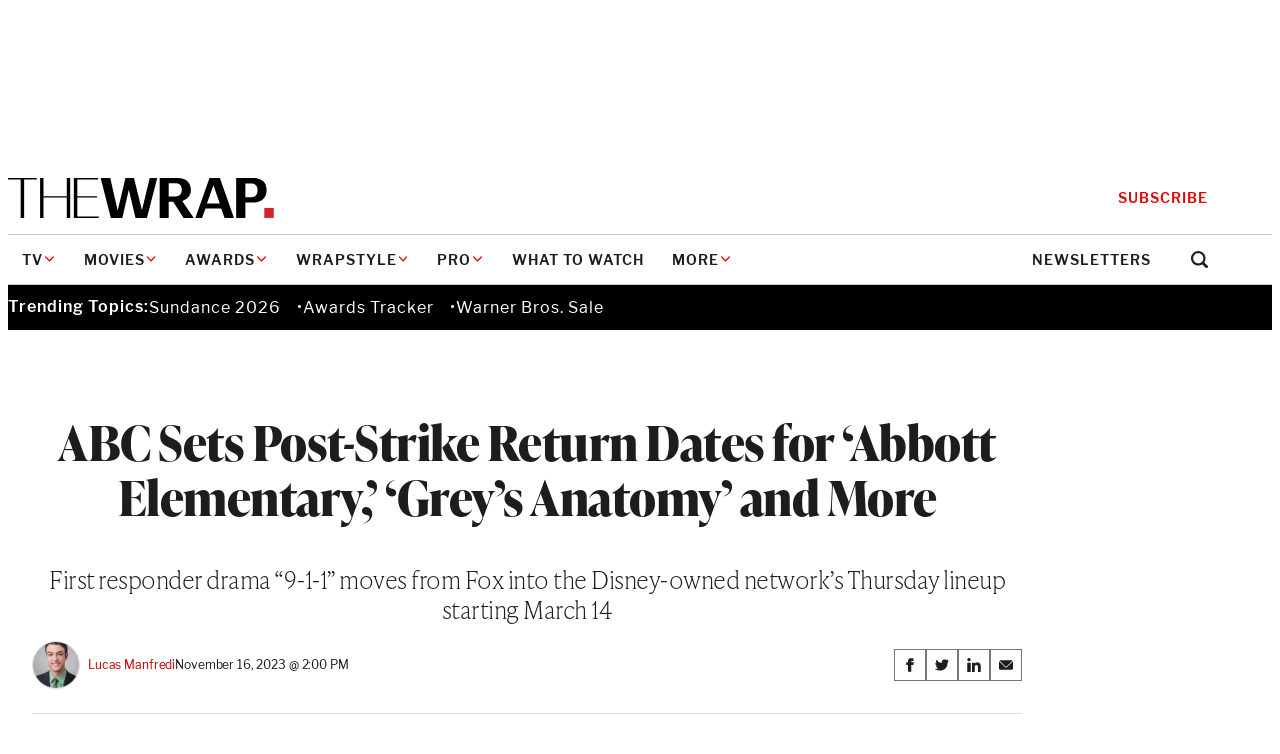

--- FILE ---
content_type: text/html; charset=utf-8
request_url: https://www.google.com/recaptcha/api2/anchor?ar=1&k=6LfrehcpAAAAAL6o0kJfxk5Fr4WhO3ktYWPR7-u1&co=aHR0cHM6Ly93d3cudGhld3JhcC5jb206NDQz&hl=en&v=PoyoqOPhxBO7pBk68S4YbpHZ&size=normal&anchor-ms=20000&execute-ms=30000&cb=n4y1xw5idxqg
body_size: 49561
content:
<!DOCTYPE HTML><html dir="ltr" lang="en"><head><meta http-equiv="Content-Type" content="text/html; charset=UTF-8">
<meta http-equiv="X-UA-Compatible" content="IE=edge">
<title>reCAPTCHA</title>
<style type="text/css">
/* cyrillic-ext */
@font-face {
  font-family: 'Roboto';
  font-style: normal;
  font-weight: 400;
  font-stretch: 100%;
  src: url(//fonts.gstatic.com/s/roboto/v48/KFO7CnqEu92Fr1ME7kSn66aGLdTylUAMa3GUBHMdazTgWw.woff2) format('woff2');
  unicode-range: U+0460-052F, U+1C80-1C8A, U+20B4, U+2DE0-2DFF, U+A640-A69F, U+FE2E-FE2F;
}
/* cyrillic */
@font-face {
  font-family: 'Roboto';
  font-style: normal;
  font-weight: 400;
  font-stretch: 100%;
  src: url(//fonts.gstatic.com/s/roboto/v48/KFO7CnqEu92Fr1ME7kSn66aGLdTylUAMa3iUBHMdazTgWw.woff2) format('woff2');
  unicode-range: U+0301, U+0400-045F, U+0490-0491, U+04B0-04B1, U+2116;
}
/* greek-ext */
@font-face {
  font-family: 'Roboto';
  font-style: normal;
  font-weight: 400;
  font-stretch: 100%;
  src: url(//fonts.gstatic.com/s/roboto/v48/KFO7CnqEu92Fr1ME7kSn66aGLdTylUAMa3CUBHMdazTgWw.woff2) format('woff2');
  unicode-range: U+1F00-1FFF;
}
/* greek */
@font-face {
  font-family: 'Roboto';
  font-style: normal;
  font-weight: 400;
  font-stretch: 100%;
  src: url(//fonts.gstatic.com/s/roboto/v48/KFO7CnqEu92Fr1ME7kSn66aGLdTylUAMa3-UBHMdazTgWw.woff2) format('woff2');
  unicode-range: U+0370-0377, U+037A-037F, U+0384-038A, U+038C, U+038E-03A1, U+03A3-03FF;
}
/* math */
@font-face {
  font-family: 'Roboto';
  font-style: normal;
  font-weight: 400;
  font-stretch: 100%;
  src: url(//fonts.gstatic.com/s/roboto/v48/KFO7CnqEu92Fr1ME7kSn66aGLdTylUAMawCUBHMdazTgWw.woff2) format('woff2');
  unicode-range: U+0302-0303, U+0305, U+0307-0308, U+0310, U+0312, U+0315, U+031A, U+0326-0327, U+032C, U+032F-0330, U+0332-0333, U+0338, U+033A, U+0346, U+034D, U+0391-03A1, U+03A3-03A9, U+03B1-03C9, U+03D1, U+03D5-03D6, U+03F0-03F1, U+03F4-03F5, U+2016-2017, U+2034-2038, U+203C, U+2040, U+2043, U+2047, U+2050, U+2057, U+205F, U+2070-2071, U+2074-208E, U+2090-209C, U+20D0-20DC, U+20E1, U+20E5-20EF, U+2100-2112, U+2114-2115, U+2117-2121, U+2123-214F, U+2190, U+2192, U+2194-21AE, U+21B0-21E5, U+21F1-21F2, U+21F4-2211, U+2213-2214, U+2216-22FF, U+2308-230B, U+2310, U+2319, U+231C-2321, U+2336-237A, U+237C, U+2395, U+239B-23B7, U+23D0, U+23DC-23E1, U+2474-2475, U+25AF, U+25B3, U+25B7, U+25BD, U+25C1, U+25CA, U+25CC, U+25FB, U+266D-266F, U+27C0-27FF, U+2900-2AFF, U+2B0E-2B11, U+2B30-2B4C, U+2BFE, U+3030, U+FF5B, U+FF5D, U+1D400-1D7FF, U+1EE00-1EEFF;
}
/* symbols */
@font-face {
  font-family: 'Roboto';
  font-style: normal;
  font-weight: 400;
  font-stretch: 100%;
  src: url(//fonts.gstatic.com/s/roboto/v48/KFO7CnqEu92Fr1ME7kSn66aGLdTylUAMaxKUBHMdazTgWw.woff2) format('woff2');
  unicode-range: U+0001-000C, U+000E-001F, U+007F-009F, U+20DD-20E0, U+20E2-20E4, U+2150-218F, U+2190, U+2192, U+2194-2199, U+21AF, U+21E6-21F0, U+21F3, U+2218-2219, U+2299, U+22C4-22C6, U+2300-243F, U+2440-244A, U+2460-24FF, U+25A0-27BF, U+2800-28FF, U+2921-2922, U+2981, U+29BF, U+29EB, U+2B00-2BFF, U+4DC0-4DFF, U+FFF9-FFFB, U+10140-1018E, U+10190-1019C, U+101A0, U+101D0-101FD, U+102E0-102FB, U+10E60-10E7E, U+1D2C0-1D2D3, U+1D2E0-1D37F, U+1F000-1F0FF, U+1F100-1F1AD, U+1F1E6-1F1FF, U+1F30D-1F30F, U+1F315, U+1F31C, U+1F31E, U+1F320-1F32C, U+1F336, U+1F378, U+1F37D, U+1F382, U+1F393-1F39F, U+1F3A7-1F3A8, U+1F3AC-1F3AF, U+1F3C2, U+1F3C4-1F3C6, U+1F3CA-1F3CE, U+1F3D4-1F3E0, U+1F3ED, U+1F3F1-1F3F3, U+1F3F5-1F3F7, U+1F408, U+1F415, U+1F41F, U+1F426, U+1F43F, U+1F441-1F442, U+1F444, U+1F446-1F449, U+1F44C-1F44E, U+1F453, U+1F46A, U+1F47D, U+1F4A3, U+1F4B0, U+1F4B3, U+1F4B9, U+1F4BB, U+1F4BF, U+1F4C8-1F4CB, U+1F4D6, U+1F4DA, U+1F4DF, U+1F4E3-1F4E6, U+1F4EA-1F4ED, U+1F4F7, U+1F4F9-1F4FB, U+1F4FD-1F4FE, U+1F503, U+1F507-1F50B, U+1F50D, U+1F512-1F513, U+1F53E-1F54A, U+1F54F-1F5FA, U+1F610, U+1F650-1F67F, U+1F687, U+1F68D, U+1F691, U+1F694, U+1F698, U+1F6AD, U+1F6B2, U+1F6B9-1F6BA, U+1F6BC, U+1F6C6-1F6CF, U+1F6D3-1F6D7, U+1F6E0-1F6EA, U+1F6F0-1F6F3, U+1F6F7-1F6FC, U+1F700-1F7FF, U+1F800-1F80B, U+1F810-1F847, U+1F850-1F859, U+1F860-1F887, U+1F890-1F8AD, U+1F8B0-1F8BB, U+1F8C0-1F8C1, U+1F900-1F90B, U+1F93B, U+1F946, U+1F984, U+1F996, U+1F9E9, U+1FA00-1FA6F, U+1FA70-1FA7C, U+1FA80-1FA89, U+1FA8F-1FAC6, U+1FACE-1FADC, U+1FADF-1FAE9, U+1FAF0-1FAF8, U+1FB00-1FBFF;
}
/* vietnamese */
@font-face {
  font-family: 'Roboto';
  font-style: normal;
  font-weight: 400;
  font-stretch: 100%;
  src: url(//fonts.gstatic.com/s/roboto/v48/KFO7CnqEu92Fr1ME7kSn66aGLdTylUAMa3OUBHMdazTgWw.woff2) format('woff2');
  unicode-range: U+0102-0103, U+0110-0111, U+0128-0129, U+0168-0169, U+01A0-01A1, U+01AF-01B0, U+0300-0301, U+0303-0304, U+0308-0309, U+0323, U+0329, U+1EA0-1EF9, U+20AB;
}
/* latin-ext */
@font-face {
  font-family: 'Roboto';
  font-style: normal;
  font-weight: 400;
  font-stretch: 100%;
  src: url(//fonts.gstatic.com/s/roboto/v48/KFO7CnqEu92Fr1ME7kSn66aGLdTylUAMa3KUBHMdazTgWw.woff2) format('woff2');
  unicode-range: U+0100-02BA, U+02BD-02C5, U+02C7-02CC, U+02CE-02D7, U+02DD-02FF, U+0304, U+0308, U+0329, U+1D00-1DBF, U+1E00-1E9F, U+1EF2-1EFF, U+2020, U+20A0-20AB, U+20AD-20C0, U+2113, U+2C60-2C7F, U+A720-A7FF;
}
/* latin */
@font-face {
  font-family: 'Roboto';
  font-style: normal;
  font-weight: 400;
  font-stretch: 100%;
  src: url(//fonts.gstatic.com/s/roboto/v48/KFO7CnqEu92Fr1ME7kSn66aGLdTylUAMa3yUBHMdazQ.woff2) format('woff2');
  unicode-range: U+0000-00FF, U+0131, U+0152-0153, U+02BB-02BC, U+02C6, U+02DA, U+02DC, U+0304, U+0308, U+0329, U+2000-206F, U+20AC, U+2122, U+2191, U+2193, U+2212, U+2215, U+FEFF, U+FFFD;
}
/* cyrillic-ext */
@font-face {
  font-family: 'Roboto';
  font-style: normal;
  font-weight: 500;
  font-stretch: 100%;
  src: url(//fonts.gstatic.com/s/roboto/v48/KFO7CnqEu92Fr1ME7kSn66aGLdTylUAMa3GUBHMdazTgWw.woff2) format('woff2');
  unicode-range: U+0460-052F, U+1C80-1C8A, U+20B4, U+2DE0-2DFF, U+A640-A69F, U+FE2E-FE2F;
}
/* cyrillic */
@font-face {
  font-family: 'Roboto';
  font-style: normal;
  font-weight: 500;
  font-stretch: 100%;
  src: url(//fonts.gstatic.com/s/roboto/v48/KFO7CnqEu92Fr1ME7kSn66aGLdTylUAMa3iUBHMdazTgWw.woff2) format('woff2');
  unicode-range: U+0301, U+0400-045F, U+0490-0491, U+04B0-04B1, U+2116;
}
/* greek-ext */
@font-face {
  font-family: 'Roboto';
  font-style: normal;
  font-weight: 500;
  font-stretch: 100%;
  src: url(//fonts.gstatic.com/s/roboto/v48/KFO7CnqEu92Fr1ME7kSn66aGLdTylUAMa3CUBHMdazTgWw.woff2) format('woff2');
  unicode-range: U+1F00-1FFF;
}
/* greek */
@font-face {
  font-family: 'Roboto';
  font-style: normal;
  font-weight: 500;
  font-stretch: 100%;
  src: url(//fonts.gstatic.com/s/roboto/v48/KFO7CnqEu92Fr1ME7kSn66aGLdTylUAMa3-UBHMdazTgWw.woff2) format('woff2');
  unicode-range: U+0370-0377, U+037A-037F, U+0384-038A, U+038C, U+038E-03A1, U+03A3-03FF;
}
/* math */
@font-face {
  font-family: 'Roboto';
  font-style: normal;
  font-weight: 500;
  font-stretch: 100%;
  src: url(//fonts.gstatic.com/s/roboto/v48/KFO7CnqEu92Fr1ME7kSn66aGLdTylUAMawCUBHMdazTgWw.woff2) format('woff2');
  unicode-range: U+0302-0303, U+0305, U+0307-0308, U+0310, U+0312, U+0315, U+031A, U+0326-0327, U+032C, U+032F-0330, U+0332-0333, U+0338, U+033A, U+0346, U+034D, U+0391-03A1, U+03A3-03A9, U+03B1-03C9, U+03D1, U+03D5-03D6, U+03F0-03F1, U+03F4-03F5, U+2016-2017, U+2034-2038, U+203C, U+2040, U+2043, U+2047, U+2050, U+2057, U+205F, U+2070-2071, U+2074-208E, U+2090-209C, U+20D0-20DC, U+20E1, U+20E5-20EF, U+2100-2112, U+2114-2115, U+2117-2121, U+2123-214F, U+2190, U+2192, U+2194-21AE, U+21B0-21E5, U+21F1-21F2, U+21F4-2211, U+2213-2214, U+2216-22FF, U+2308-230B, U+2310, U+2319, U+231C-2321, U+2336-237A, U+237C, U+2395, U+239B-23B7, U+23D0, U+23DC-23E1, U+2474-2475, U+25AF, U+25B3, U+25B7, U+25BD, U+25C1, U+25CA, U+25CC, U+25FB, U+266D-266F, U+27C0-27FF, U+2900-2AFF, U+2B0E-2B11, U+2B30-2B4C, U+2BFE, U+3030, U+FF5B, U+FF5D, U+1D400-1D7FF, U+1EE00-1EEFF;
}
/* symbols */
@font-face {
  font-family: 'Roboto';
  font-style: normal;
  font-weight: 500;
  font-stretch: 100%;
  src: url(//fonts.gstatic.com/s/roboto/v48/KFO7CnqEu92Fr1ME7kSn66aGLdTylUAMaxKUBHMdazTgWw.woff2) format('woff2');
  unicode-range: U+0001-000C, U+000E-001F, U+007F-009F, U+20DD-20E0, U+20E2-20E4, U+2150-218F, U+2190, U+2192, U+2194-2199, U+21AF, U+21E6-21F0, U+21F3, U+2218-2219, U+2299, U+22C4-22C6, U+2300-243F, U+2440-244A, U+2460-24FF, U+25A0-27BF, U+2800-28FF, U+2921-2922, U+2981, U+29BF, U+29EB, U+2B00-2BFF, U+4DC0-4DFF, U+FFF9-FFFB, U+10140-1018E, U+10190-1019C, U+101A0, U+101D0-101FD, U+102E0-102FB, U+10E60-10E7E, U+1D2C0-1D2D3, U+1D2E0-1D37F, U+1F000-1F0FF, U+1F100-1F1AD, U+1F1E6-1F1FF, U+1F30D-1F30F, U+1F315, U+1F31C, U+1F31E, U+1F320-1F32C, U+1F336, U+1F378, U+1F37D, U+1F382, U+1F393-1F39F, U+1F3A7-1F3A8, U+1F3AC-1F3AF, U+1F3C2, U+1F3C4-1F3C6, U+1F3CA-1F3CE, U+1F3D4-1F3E0, U+1F3ED, U+1F3F1-1F3F3, U+1F3F5-1F3F7, U+1F408, U+1F415, U+1F41F, U+1F426, U+1F43F, U+1F441-1F442, U+1F444, U+1F446-1F449, U+1F44C-1F44E, U+1F453, U+1F46A, U+1F47D, U+1F4A3, U+1F4B0, U+1F4B3, U+1F4B9, U+1F4BB, U+1F4BF, U+1F4C8-1F4CB, U+1F4D6, U+1F4DA, U+1F4DF, U+1F4E3-1F4E6, U+1F4EA-1F4ED, U+1F4F7, U+1F4F9-1F4FB, U+1F4FD-1F4FE, U+1F503, U+1F507-1F50B, U+1F50D, U+1F512-1F513, U+1F53E-1F54A, U+1F54F-1F5FA, U+1F610, U+1F650-1F67F, U+1F687, U+1F68D, U+1F691, U+1F694, U+1F698, U+1F6AD, U+1F6B2, U+1F6B9-1F6BA, U+1F6BC, U+1F6C6-1F6CF, U+1F6D3-1F6D7, U+1F6E0-1F6EA, U+1F6F0-1F6F3, U+1F6F7-1F6FC, U+1F700-1F7FF, U+1F800-1F80B, U+1F810-1F847, U+1F850-1F859, U+1F860-1F887, U+1F890-1F8AD, U+1F8B0-1F8BB, U+1F8C0-1F8C1, U+1F900-1F90B, U+1F93B, U+1F946, U+1F984, U+1F996, U+1F9E9, U+1FA00-1FA6F, U+1FA70-1FA7C, U+1FA80-1FA89, U+1FA8F-1FAC6, U+1FACE-1FADC, U+1FADF-1FAE9, U+1FAF0-1FAF8, U+1FB00-1FBFF;
}
/* vietnamese */
@font-face {
  font-family: 'Roboto';
  font-style: normal;
  font-weight: 500;
  font-stretch: 100%;
  src: url(//fonts.gstatic.com/s/roboto/v48/KFO7CnqEu92Fr1ME7kSn66aGLdTylUAMa3OUBHMdazTgWw.woff2) format('woff2');
  unicode-range: U+0102-0103, U+0110-0111, U+0128-0129, U+0168-0169, U+01A0-01A1, U+01AF-01B0, U+0300-0301, U+0303-0304, U+0308-0309, U+0323, U+0329, U+1EA0-1EF9, U+20AB;
}
/* latin-ext */
@font-face {
  font-family: 'Roboto';
  font-style: normal;
  font-weight: 500;
  font-stretch: 100%;
  src: url(//fonts.gstatic.com/s/roboto/v48/KFO7CnqEu92Fr1ME7kSn66aGLdTylUAMa3KUBHMdazTgWw.woff2) format('woff2');
  unicode-range: U+0100-02BA, U+02BD-02C5, U+02C7-02CC, U+02CE-02D7, U+02DD-02FF, U+0304, U+0308, U+0329, U+1D00-1DBF, U+1E00-1E9F, U+1EF2-1EFF, U+2020, U+20A0-20AB, U+20AD-20C0, U+2113, U+2C60-2C7F, U+A720-A7FF;
}
/* latin */
@font-face {
  font-family: 'Roboto';
  font-style: normal;
  font-weight: 500;
  font-stretch: 100%;
  src: url(//fonts.gstatic.com/s/roboto/v48/KFO7CnqEu92Fr1ME7kSn66aGLdTylUAMa3yUBHMdazQ.woff2) format('woff2');
  unicode-range: U+0000-00FF, U+0131, U+0152-0153, U+02BB-02BC, U+02C6, U+02DA, U+02DC, U+0304, U+0308, U+0329, U+2000-206F, U+20AC, U+2122, U+2191, U+2193, U+2212, U+2215, U+FEFF, U+FFFD;
}
/* cyrillic-ext */
@font-face {
  font-family: 'Roboto';
  font-style: normal;
  font-weight: 900;
  font-stretch: 100%;
  src: url(//fonts.gstatic.com/s/roboto/v48/KFO7CnqEu92Fr1ME7kSn66aGLdTylUAMa3GUBHMdazTgWw.woff2) format('woff2');
  unicode-range: U+0460-052F, U+1C80-1C8A, U+20B4, U+2DE0-2DFF, U+A640-A69F, U+FE2E-FE2F;
}
/* cyrillic */
@font-face {
  font-family: 'Roboto';
  font-style: normal;
  font-weight: 900;
  font-stretch: 100%;
  src: url(//fonts.gstatic.com/s/roboto/v48/KFO7CnqEu92Fr1ME7kSn66aGLdTylUAMa3iUBHMdazTgWw.woff2) format('woff2');
  unicode-range: U+0301, U+0400-045F, U+0490-0491, U+04B0-04B1, U+2116;
}
/* greek-ext */
@font-face {
  font-family: 'Roboto';
  font-style: normal;
  font-weight: 900;
  font-stretch: 100%;
  src: url(//fonts.gstatic.com/s/roboto/v48/KFO7CnqEu92Fr1ME7kSn66aGLdTylUAMa3CUBHMdazTgWw.woff2) format('woff2');
  unicode-range: U+1F00-1FFF;
}
/* greek */
@font-face {
  font-family: 'Roboto';
  font-style: normal;
  font-weight: 900;
  font-stretch: 100%;
  src: url(//fonts.gstatic.com/s/roboto/v48/KFO7CnqEu92Fr1ME7kSn66aGLdTylUAMa3-UBHMdazTgWw.woff2) format('woff2');
  unicode-range: U+0370-0377, U+037A-037F, U+0384-038A, U+038C, U+038E-03A1, U+03A3-03FF;
}
/* math */
@font-face {
  font-family: 'Roboto';
  font-style: normal;
  font-weight: 900;
  font-stretch: 100%;
  src: url(//fonts.gstatic.com/s/roboto/v48/KFO7CnqEu92Fr1ME7kSn66aGLdTylUAMawCUBHMdazTgWw.woff2) format('woff2');
  unicode-range: U+0302-0303, U+0305, U+0307-0308, U+0310, U+0312, U+0315, U+031A, U+0326-0327, U+032C, U+032F-0330, U+0332-0333, U+0338, U+033A, U+0346, U+034D, U+0391-03A1, U+03A3-03A9, U+03B1-03C9, U+03D1, U+03D5-03D6, U+03F0-03F1, U+03F4-03F5, U+2016-2017, U+2034-2038, U+203C, U+2040, U+2043, U+2047, U+2050, U+2057, U+205F, U+2070-2071, U+2074-208E, U+2090-209C, U+20D0-20DC, U+20E1, U+20E5-20EF, U+2100-2112, U+2114-2115, U+2117-2121, U+2123-214F, U+2190, U+2192, U+2194-21AE, U+21B0-21E5, U+21F1-21F2, U+21F4-2211, U+2213-2214, U+2216-22FF, U+2308-230B, U+2310, U+2319, U+231C-2321, U+2336-237A, U+237C, U+2395, U+239B-23B7, U+23D0, U+23DC-23E1, U+2474-2475, U+25AF, U+25B3, U+25B7, U+25BD, U+25C1, U+25CA, U+25CC, U+25FB, U+266D-266F, U+27C0-27FF, U+2900-2AFF, U+2B0E-2B11, U+2B30-2B4C, U+2BFE, U+3030, U+FF5B, U+FF5D, U+1D400-1D7FF, U+1EE00-1EEFF;
}
/* symbols */
@font-face {
  font-family: 'Roboto';
  font-style: normal;
  font-weight: 900;
  font-stretch: 100%;
  src: url(//fonts.gstatic.com/s/roboto/v48/KFO7CnqEu92Fr1ME7kSn66aGLdTylUAMaxKUBHMdazTgWw.woff2) format('woff2');
  unicode-range: U+0001-000C, U+000E-001F, U+007F-009F, U+20DD-20E0, U+20E2-20E4, U+2150-218F, U+2190, U+2192, U+2194-2199, U+21AF, U+21E6-21F0, U+21F3, U+2218-2219, U+2299, U+22C4-22C6, U+2300-243F, U+2440-244A, U+2460-24FF, U+25A0-27BF, U+2800-28FF, U+2921-2922, U+2981, U+29BF, U+29EB, U+2B00-2BFF, U+4DC0-4DFF, U+FFF9-FFFB, U+10140-1018E, U+10190-1019C, U+101A0, U+101D0-101FD, U+102E0-102FB, U+10E60-10E7E, U+1D2C0-1D2D3, U+1D2E0-1D37F, U+1F000-1F0FF, U+1F100-1F1AD, U+1F1E6-1F1FF, U+1F30D-1F30F, U+1F315, U+1F31C, U+1F31E, U+1F320-1F32C, U+1F336, U+1F378, U+1F37D, U+1F382, U+1F393-1F39F, U+1F3A7-1F3A8, U+1F3AC-1F3AF, U+1F3C2, U+1F3C4-1F3C6, U+1F3CA-1F3CE, U+1F3D4-1F3E0, U+1F3ED, U+1F3F1-1F3F3, U+1F3F5-1F3F7, U+1F408, U+1F415, U+1F41F, U+1F426, U+1F43F, U+1F441-1F442, U+1F444, U+1F446-1F449, U+1F44C-1F44E, U+1F453, U+1F46A, U+1F47D, U+1F4A3, U+1F4B0, U+1F4B3, U+1F4B9, U+1F4BB, U+1F4BF, U+1F4C8-1F4CB, U+1F4D6, U+1F4DA, U+1F4DF, U+1F4E3-1F4E6, U+1F4EA-1F4ED, U+1F4F7, U+1F4F9-1F4FB, U+1F4FD-1F4FE, U+1F503, U+1F507-1F50B, U+1F50D, U+1F512-1F513, U+1F53E-1F54A, U+1F54F-1F5FA, U+1F610, U+1F650-1F67F, U+1F687, U+1F68D, U+1F691, U+1F694, U+1F698, U+1F6AD, U+1F6B2, U+1F6B9-1F6BA, U+1F6BC, U+1F6C6-1F6CF, U+1F6D3-1F6D7, U+1F6E0-1F6EA, U+1F6F0-1F6F3, U+1F6F7-1F6FC, U+1F700-1F7FF, U+1F800-1F80B, U+1F810-1F847, U+1F850-1F859, U+1F860-1F887, U+1F890-1F8AD, U+1F8B0-1F8BB, U+1F8C0-1F8C1, U+1F900-1F90B, U+1F93B, U+1F946, U+1F984, U+1F996, U+1F9E9, U+1FA00-1FA6F, U+1FA70-1FA7C, U+1FA80-1FA89, U+1FA8F-1FAC6, U+1FACE-1FADC, U+1FADF-1FAE9, U+1FAF0-1FAF8, U+1FB00-1FBFF;
}
/* vietnamese */
@font-face {
  font-family: 'Roboto';
  font-style: normal;
  font-weight: 900;
  font-stretch: 100%;
  src: url(//fonts.gstatic.com/s/roboto/v48/KFO7CnqEu92Fr1ME7kSn66aGLdTylUAMa3OUBHMdazTgWw.woff2) format('woff2');
  unicode-range: U+0102-0103, U+0110-0111, U+0128-0129, U+0168-0169, U+01A0-01A1, U+01AF-01B0, U+0300-0301, U+0303-0304, U+0308-0309, U+0323, U+0329, U+1EA0-1EF9, U+20AB;
}
/* latin-ext */
@font-face {
  font-family: 'Roboto';
  font-style: normal;
  font-weight: 900;
  font-stretch: 100%;
  src: url(//fonts.gstatic.com/s/roboto/v48/KFO7CnqEu92Fr1ME7kSn66aGLdTylUAMa3KUBHMdazTgWw.woff2) format('woff2');
  unicode-range: U+0100-02BA, U+02BD-02C5, U+02C7-02CC, U+02CE-02D7, U+02DD-02FF, U+0304, U+0308, U+0329, U+1D00-1DBF, U+1E00-1E9F, U+1EF2-1EFF, U+2020, U+20A0-20AB, U+20AD-20C0, U+2113, U+2C60-2C7F, U+A720-A7FF;
}
/* latin */
@font-face {
  font-family: 'Roboto';
  font-style: normal;
  font-weight: 900;
  font-stretch: 100%;
  src: url(//fonts.gstatic.com/s/roboto/v48/KFO7CnqEu92Fr1ME7kSn66aGLdTylUAMa3yUBHMdazQ.woff2) format('woff2');
  unicode-range: U+0000-00FF, U+0131, U+0152-0153, U+02BB-02BC, U+02C6, U+02DA, U+02DC, U+0304, U+0308, U+0329, U+2000-206F, U+20AC, U+2122, U+2191, U+2193, U+2212, U+2215, U+FEFF, U+FFFD;
}

</style>
<link rel="stylesheet" type="text/css" href="https://www.gstatic.com/recaptcha/releases/PoyoqOPhxBO7pBk68S4YbpHZ/styles__ltr.css">
<script nonce="LN2iIulpt8NVLz4WFG9pFA" type="text/javascript">window['__recaptcha_api'] = 'https://www.google.com/recaptcha/api2/';</script>
<script type="text/javascript" src="https://www.gstatic.com/recaptcha/releases/PoyoqOPhxBO7pBk68S4YbpHZ/recaptcha__en.js" nonce="LN2iIulpt8NVLz4WFG9pFA">
      
    </script></head>
<body><div id="rc-anchor-alert" class="rc-anchor-alert"></div>
<input type="hidden" id="recaptcha-token" value="[base64]">
<script type="text/javascript" nonce="LN2iIulpt8NVLz4WFG9pFA">
      recaptcha.anchor.Main.init("[\x22ainput\x22,[\x22bgdata\x22,\x22\x22,\[base64]/[base64]/[base64]/[base64]/[base64]/UltsKytdPUU6KEU8MjA0OD9SW2wrK109RT4+NnwxOTI6KChFJjY0NTEyKT09NTUyOTYmJk0rMTxjLmxlbmd0aCYmKGMuY2hhckNvZGVBdChNKzEpJjY0NTEyKT09NTYzMjA/[base64]/[base64]/[base64]/[base64]/[base64]/[base64]/[base64]\x22,\[base64]\\u003d\\u003d\x22,\x22HC53wpo9TsKFbMKkKQDDj2jDrMKULsOTasOvWsK9ZmFCw5sSwpsvw5pbYsOBw4TCjV3DlsOgw7fCj8Kyw4HCv8Kcw6XCh8OUw6/DiC1VTntEY8K+wp4xZWjCjQHDmjLCk8KSEcK4w60TbcKxAsKkQ8KOYFd4NcOYBmtoPyHCsTvDtAN7M8Ovw5fDjMOuw6Y2K2zDgG8AwrDDlDDCo0BdwoTDmMKaHDLDg1PCoMOxKHPDnnrCmcOxPsOxVcKuw53DnMKkwos5w7/Cg8ONfCvCjSDCjV/Ck1Npw5fDsFAFaHIXCcOqd8Kpw5XDgcKEAsOOwq4INMO6wpjDnsKWw4fDusKuwofCoDDCqArCuHVLIFzDuR/ChADCrsO7McKgTnY/JUnCisOIPXjDqMO+w7HDtsOrHTI/wrnDlQDDlMKyw65pw7geFsKfH8KQcMK6MCnDgk3CscOOJE5Gw6lpwqtSwqHDulsbcFc/F8Ofw7FNQi/CncKQV8KSB8Kfw7B7w7PDvAjClFnChRzDpMKVLcKMPWprPBhadcKmLMOgEcO3OXQRw7HCuG/DqcOlXMKVwpnCi8O9wqpsQsKywp3CsxzCqsKRwq3Cjxtrwpt8w7bCvsKxw4HCvn3DmxAMwqvCrcKPw5wcwpXDlxkOwrDCnlhZNsOcGMO3w4dhw412w57CicOuAAl4w7JPw73CgErDgFvDlHXDg2wUw5diYsKQdX/DjCoMZXICbcKUwpLCvwB1w4/DkMOfw4zDhGZzJVUXw7LDskjDpXE/[base64]/wrHCpBoDHcKfKgQUBBpPCsOJwrLDn8KIY8KIwqfDgwHDiznCoDYjw5zCmzzDjTzDncOOcFQPwrXDqyLDlzzCuMKOXyw5Q8Klw6xZFwXDjMKgw7DCr8KKf8OjwqQqbiYEUyLCmSLCgsOqGcKRb2zCi0ZJfMK+wqh3w6Z3wo7CoMOnwp/CqsKCDcOXSgnDt8OIwpfCu1dswo8oRsKlw6hPUMOwMU7DumfCrDYJB8K7aXLDlMKKwqrCrwjDrzrCq8KWRXFJwp7CjjzCi3jCuiB4FMKaWMO6A3rDp8KIwpfDpMK6cTDCn3U6DcOLC8OFwql8w6zCk8O4CMKjw6TCswfCog/Ct38RXsKbfzMmw5rCsRxGcMOSwqbChXDDiTwcwpFkwr0zK3XCtkDDgGXDvgfDsXbDkTHCisOgwpIdw4xOw4bCgllEwr1XworCjmHCq8KVw6rDhsOhRsOiwr1tMTVuwrrCnsOiw4E5w6/CncOINALDmyPDkmDCh8O9RMOtw6xpw51ywoZfw7sYw4sxw7DDkcK9c8O6wrjDqsKWT8KYbcKjHcK2BcOJw77ClWspw6RqwoMMwqrDpEHDi1/[base64]/Dj8OCWn42RsKjw5tew5nChWMgw6fDt8OGwoDCtsKNw5vCncK7HsKOwqNGwrZ5woNnw5zCiA44w6fCjz3DmGDDkA5JQMO8wohBw7VQF8OSw5fCpcKod2nDvzl1XV/CtMO1aMOkwoPDuUPDlGccSMO8w5dzwqEJagAPwo/DjcKMXsKDWcK1wp0qwqzDt23CkcKmLjzCpArCpsORwqZ3YiXCgEZswr5Sw5gLCh/DpMO4wrY8DnbCncO8RTDDrVM0w6DCjiHCiUXDpRI/[base64]/wrlWZFwHw6XDrFPDvMK+w73Cv8OCwp7Cq8OwwpEQecKJcBHCl2HDvsOhwqpLN8KFG2zChCfDoMORw67DqcKvdhHCssKlEAjCi3YkesOAwoHDssKnw6wiARVbUkXCgMKSw4YTeMOFNXjDhMKPbErCh8Onw59NbMK/McKHUcKkJsKowoRPwqrCuig4wolqw53DpDxhwonCsWIwwoTDolVRIMOpwppCw53DgVDCsWEfwpbCmMOJw4jCt8K6w7lUAXtQTGPChzJve8KQT1/DosKyTydSZcOtwpozJA8FWsODw6vDih7DkcOLRsOxZ8O3B8KQw6Q0eS08fTQVXyRRwovDhmkOUQF8w6xKw5Yzw73DuRZ1dRB4AnTCn8Ksw6JWfyk2CsOgwobDliLDh8O2InzDhRZ8KxV6wo7CgCYawqU4PknCiMK9wr/CoQnCjC3Djiklw4LDm8KDwp4dw7ViJ2TCkMKnw5XDs8OER8OKKsOawodpw7QWdUDDqsK/wovCoAI/U1bCjMOKfcKqw55VwoHCrXR+T8OMAsKfP1XCiERfITrDhg7DksOhw4NASMKdUMO+w6Q7QcOaOMOkw47Cs1/[base64]/DrElnXsK+wp3Cj8O3OsKbw4JMwp8TIU3ChMKSOjR8LDjCjXrCjcOUw7bCocOuwrnCqsOmS8OGwrDDhjvCngXDv2lBw7fDt8KrH8KzUMKhQGYHwpNqw7d/KGLDsQdmwpvCug/Ckh1twpDDiEHDl2Jmwr3Cv2ssw6Mxw6vDog/CqQMxw4XDh1VuElJOfljClzwkD8OXXHDCj8ObbcOswrJ/QsKzwqvCgsO8w6nCgRnCqi0leBo+MlEDwrrDpCdjbAvCt1gFwrXCnsOSwrhrNcODw4rDrmEvJsOvBwnDjVPCo2wLwrjCscKmCjRJwp3Dhy/Do8OAPMKXw4MYwrsZw481YsO4EMK6wovDmsKqOBZww67DusKBw54SVcK5wrjCoS3Dm8KFw78ew6HCu8K1wofCl8O/w77DhsKkwpR1w7zDs8K8Mz1iEsKjwofDmsKxw4xPCGYowqVmU0jCgi7DvMKIwojCrcKwdsKIQhfDkXoswostw49Qwp/ClB/[base64]/w7TCuB4dawTCiAMAAsKaRFtDIinDr0nClCYAwoVjwpMNbcOuwppFw4FfwqhgLsKacTQJRS3ClV/DsS5sXnkZbDzDocKZw5Q2w4zDq8Ozw7h0wpHCmMK8HiIpwo7ClAnCtXJOa8OHZ8OUw4fCiMK0w7HCq8O1TQ/Dn8OfTirDvQVbdWNlwqhvwowlw6jCgMK8w7HCscKXw5QCQDbDkXYIw63CjcKidDdIw4Rxw7xBw5rChMKIw4zDkcOLY21owrI0woVZZw/ClMKEw6kwwoNfwrFjSSHDoMKucQkNIArCnMKZOcONwqjDg8O7ccKnw4wkGsKrwqETwp7CisK1V0BewqAtwoFnwr4Xw5XDu8KfU8Okwrd8ewbCpW0dw4gOfQQfwrUGw5PDkcONwrrDpMK1w6QIwr5cJF/Dp8KEwqTDtmPCnMO2bcKIw73CnMKqV8OLF8OrUXTDtMKwU0fDlsKOCcOXRj/Cp8OmS8OKw4lfecKvwqTCmWNWwp8CTA0/wqXDqH3Ds8OHw63DiMKVCTh/w6XCicOKwpfCpVnCqS9FwpZOQMOhSsO8w5XCn8KYwpzCp17CtsOGSsKlAcKiwrnDgXliRFxpecKyccKMOcKxw7rCisKIw65dw6ZUwqnDihBFwrnDk3bDg33CtnjClFwHw5bDhsK1H8KUw51vdjp/[base64]/[base64]/[base64]/DtVdqRAzDgBLDkMKHwoJzw7fCg1pDwp/DpkMIw7zDpXdtEcK0T8O4EMKmwqkIw5XDssKVb13DjTnCiCnCsHrDsAbDvFzCpxfCnsKAMsKhacKSPsKQelnDiGZDwrvDgVoGBx49NiPCkFDDrBPDssKKTm0xwrJ+wpoAw5/DnMOLaWMJw7zCucKYwqPDi8KKwqrDkMOxZEPChWA4MMK7wq3Dskkzwrhya0vCjHpYw7zCkMOVOFPCvsO+f8KawobCqjIWacOuwofCiwJVKcOsw4Iuw5puw4zCgAzDsTl0I8ODwrV9w6Vjw5caWMOBawzDo8Kzw5gxQMKOZcKVL1bDtcKaND4Dw6cjw7/DpsKMCCDCi8KURcONR8O6e8O7f8OiE8Odwq/[base64]/CtMOtw6ETE2cMw7/DoWPDnsKjwrU3HcKzGcKowq/DikLDssOGwo9vwpcjB8OuwptPEMKPw5TDq8Olw5PCt0bDk8KTwoRJwrR7woFoWcOIw71uw6PCmCUlCUzDm8KDw5M+PWYZwoTDoU/DhsKPw5l3wqPDkW7ChxlYahbDvHnDojghPUDDkirCj8KfwoLDnMKUw6MEX8O/WMOnw4fDjCjCi07DnhLDgirDu3fCqMKsw75iwpFlw5NxZj/[base64]/wpQEwpo9M1N1wr9XwrsYwqzCthgfw6DCisOrw7V4bMO6X8Opw5EiwpvCikPDkcOYw7rDr8KVwpQXJcOGw4gDSMO2woPDssKtwqpjQsKzwrdxwonCuQ/CnsKfwqJtGcK8Z1I/wp7CuMKMKcKVR1NLUsOvw6JFUMKYWMKGw6wsCx4XJ8OVJMKIwrZTO8OzE8OPw5ZLw4bCgTXCq8Onw5LCrVbDjsODN33CocKnCcKCIMOcw5LDqQhQEMKwwrzDscKbCMKowoMIw4bCizR/w5w9f8KEwpnClMOEQsOAGFLCnGJMSj1yfBHCiwHCrMK8bVIEwpTDlWBCworDr8KJw6zCpcOyHlfCqSrDo1PDvm1LZ8OGKwl/wr/CnMOcL8OENWQCa8KSw6Eyw6rDgcOYfMKmelLCnRzCocKRL8OAJcKBw4Q+w5PCkHcOVMKUw7A1woBrwpR9w4BLw7gzwp3DvsKnd3DDlF9cRTjCgn/ChAM4dR8Hw5wXw4bCj8ODwqojCcK6KkUjHMOiPcOtXMKwwqhzwo4NR8OdJUhPwobDk8Otwp3DuTt2Cj7Ct0NfecKiUlLDjEDDiSXDu8KQd8KCwozCmMOJBsK5VVfCicOLw6dWw58OasORwofDozfClcKrbhNxw58Rwr7Dig/[base64]/BhtVwqjDl1LCs1cpC8ODSG7DrsKGO0jCtcK5KMO3w7R5BEfCmxprVT/[base64]/CkCNAMsOFw7LDvELCgsO8QSA2wqDDrBYPMMOMeGjCncKWw6kdwrRrwrXDh05Nw4/Ds8OLw53DvyxKwrrDksKbJE1DwovCmMK0VcK8wqh4eUJTw4Qvw7rDvy0bwoXCogBbdhLDvTXCimHDi8KjPsOewqFqXzjCgzzDiCHCjULDlF8Hw7dNwopuwoLClR7DtWTCrsOyfinCv3HDj8OrOsOGIVhMBU/CmHx0wo3Do8K8w6DCkcOIwoLDhwHDnlTDtHjDoxPDrMKoSsK+wqIpwrR8VmFuwqjCm2JCw60NBEVpw5JELcKwOQ3Cj15ywqMCIMKRLsKqwqQzw4rDjcOQcsOQAcOQUnkZw7zDmMK5GlBOGcOGwo09wqTDoCbDln/DvsKUwr47UiImflo5wpJYw7Yqw4JZw7oWHWMOM0DDnB8zwqhIwqVLw7zCucO3w6rCrirCgMKyODPDhGbDucKewpQ4wpYSWg/Cq8K4GRtoTkdDOj7DgWJbw6nDjMOROsOUUcKKdxswwoELwrXDuMOewp1EEsOpwrJlZsOlw7Mqw5ACAgs4w4zCrMOUwrfCgsKMVcOdw7EJwqnDisO+w6phwq89wobDoVM1QxLDlMKWfcK5w5kHYsOQU8K7TBjDqMOLG0cOwr/[base64]/[base64]/[base64]/[base64]/DkcKIJ8KDeAkBUMKfwp86ZANWX1HDucOkw5dUw6zDpR/Dpy0hcHVcwp1DwrLDgsKvwpovwqHCrg3CosOfEsOiw7jDtMOKWwnDmz/DpsOCwp4AQC1Aw6kOwqB/w5/CsmLCqgR0LMOgVH1bwonCqmzCrsOhGMO6KcO/F8Ohw47CkcKAwqNvFR8sw5bDosOWwrTDmcKfw5FzP8OUCsKCw4FwwrDCgkzClcKZwpzCm1bDsHtBHzHDssK6w6wFw6TDk2bCt8KKJMOSKMOlw63DjcOvwoNjwrrChifCrcKDw77CgDPCusOoMMOkNsOHRC3CgMK/QsKJITx2wqpfw7XDhw3CjcOZw64Qw6YIX1N/w6rDqsKyw4PDocOxw5vDssKOw7MdwqBhJsKoZMObw6/CvsKXw4DDjsKuwqs7wqPDhQ9gOml0DsK1w7Evw5XDr2rDtC/[base64]/[base64]/Cj2bDnMOpw7hEfFplwrPDol/CrsKJw5R2wpXDg8KQwrzDomRwVEbCncKbKMKrwpTCisKHwqU8w4zCr8OtFF7Cg8K+czvCmsKSKh7CoRvCocOhcSvDrjrDpsKSw51XFMOFYsK/CMKGAirDvMO7b8OOIMOtW8KfwpXDjsOnehJ2w4/CjcOAVFPCqMOYRsKvK8Kxw6t/wqNRWcK0w6HDk8O2SMKsFXXCtmfCuMK0wo0two9aw7J+w4HCt1bDuk7CmiXCgmrDm8O1e8KLwqnCtsOCwqbDg8O5w57DnUJgBcO2fm3DkiA2w4TCmHhZw51AG1XCtT/CjG/Cu8OtYsOaT8OuAMO7LzRhHFUbwrpzVMKzw4TCoFoIw7YCw5DDtMK9ecKHw7Zuw6nCmTHClCcBJwfDlEfChTYkw5FKw7JQcWLCg8O+w6bDlMKVw40Uw5fDusOXw4cYwrkYVcOfKMO/ScKoa8O+w6vCtcOGw43Dj8KcI04lNSVnwqfDq8KqEArCsk95OcOpO8Ogw4/CssKPEsOeZ8KRwpPDs8O6wrvDjsOtB31IwqJmwpYZKsO0VMOlfsOmwpZDEsKVIUzChH3DjcK/wr0kblzDoBzDssKHRsOmWsOmNsOMwr5HHMKPMCt+b3DDtmjDvsKzw7BzPn/[base64]/[base64]/ChF03w7rCu8KLwpQWw73CsXtHGcOhYgrDvMKhO8Ofw7wXw4gRBn7Dh8KucyfCsUsMwrM8a8OMwrvCuQ3CvsK2wrx2w6fDqzwWwqAhw7/DlTrDrHnDi8KAw4/CpwXDqsKJwovCgcKbwoAXw4HDoQ9DfwhXwoFqZMK/bsKfHMORwqJZeyzDoVPDtxbDv8Khc0PDp8KcworCtmc6w7jCtMO2OjXCmGZkaMKiQyHDs2YXMVR0b8ODAUN9ZnDDjW/DjWTDu8KBw5PDqcO9IsOmF3HDh8KBT2RzIMKyw7h5QRvDnSsdOsOhw4rCqsOtOMOdwq7CtiHDicK1w4o6wrHDixLDkMOpwpNKwpoPwqHDucOrQsKFw4p/w7fCiFHDoBdbw4TDhCHCtSnDocOZBcO0bcKuP25+wqlKwq8Awq/DmFJqUA4iwpZrE8K2OHgXwq/CpjwnHCjDrcOfbcOvwo1Ow7fCm8OzTMOdw4/DlsOOXgrDv8Kib8Okw6XDmmxOwrUaw6bDrsK/TFMSwqPDiWsLw7PDq2XCr0clZ1jCocK0w7DCnStxw6/DgcKbCHhBw7DDhTAlwpTCkREfw6PCu8K9cMKTw6Rkw4wnc8OeEjLCq8KFb8OzNSzDnnBULzFEfm3ChUN8HivDjMOHMg8kw5xsw6QSHXpvPsK0wozDu2/[base64]/Jh8OPmA7w7hFwr8nwojCgCzCh8KSwpd+GMKAw5TCtXHCqUjCqcKkfEvDkBN4WDnDpsKSHnQ5VFjDpMO/[base64]/YsKhw57Dtz5oFCPDsm8Vw7F4wr/DgcKhbMKaJ8K4H8ORw4rDl8Ozwohew4ERw5fDimzCkRQ1e05Dw6Ydw4XCmTFFUn4SaSVqwoceW11ZJ8O3wo3CoyDCsCIlJMOlwoBYw6EJwqvDgsOBwog1LnjCt8K9BQnDjkkBwpoNwrbCr8KuIMKBw6h/w7nCtkBlXMOfw6DDozzDlAbDmsK0w61hwo81JX1Kwo7DqcKaw5nDtUFaw5nCuMKTwpNjA3RBwr7CvD7CsgxBw53DuDrClQxjw4LDpinCrXlQw47DuiLCgMOQBMOYBcKzwrnCt0TCssO/G8KJCFpJw6nDlETCu8Ozwq/Ch8KZPsOvwp/DsSZME8KAwprDscK/DMKKw7LCrcOAQsKVwrNJwqFbNzREAcO3O8KZwqNZwrlgwpBMR091Bn3CmS7CpMKnw5dswq0Ww53Cu1FPf37Cg1RyY8OmMARhBcO5ZsKvwrfClMO7wqfCgVI2eMO2wo/DsMOOdAjCoR01woHDu8OOPMKJIEUyw5LDpBIjWyonw7UhwoBfDMOzJcK/[base64]/[base64]/Chh9lw6XCvxTDhTJ9w4rDsQYXLsOSw5fDjSfDnTlxw6Ivw4nClsKbw6REO1FZDcKOW8KABsOQwrdYw5jCnMKTw4cZSCNGEMKdKlITIkQaw4bDpRvCtTtpZh8kw5XCkjlcw5/CjnRCw73ChCbDrsOSIsK9BWMSwqzCkcKkwofDj8O+wr3CvsOtwpnCg8KswprDknvDqWwVw6tVwpXDjl7DvcKyHHUiQQgww4sPPig5wo0qAsOaOGZ2Ti/CgcKGwrrDmsKrwo1Ew4NQwrsmUWzDin7CsMKpdB5PwphJU8OYL8OcwpU3d8Kjwrsgw4gjEkY0w6cow58lY8O9F2DDtx3Chz5Lw47DosKzwqTDn8KAw6HDkyPCtUjDlcKhMMKMwoHCusORGMO6w4LChhA/wolMK8Kpw7MPwrVww47CqcKVCMKGwoRcwoopTgvDhMOXwpTCjTkiw4zChMKjDMKLw5Ukwq3Dmi/DkcKAw7fCs8KQEhLDlgPDmcOBw6odwpLCosO8w71sw5lrF2PDnBrCt1nDpcO+AsKDw4QfLSrDoMO/wp53FkjDl8KWw4DCgwHCkcOswoXDhMOVLDluSsKJVD7CicOGw68vEcK2w5BAwp4Rw7bDsMOhAW/CqsKxHCk1a8Okw7V7QmlvVXPCrF/Du1oTwop4wpYlJCAxUcO3w4xaODfCky3DoG40w60NWHbCtcK0Ox/DocK4IQfCn8K6wqVSIWRQQRotLhvCosOOwr3Cmk7CucKKUcO7wphnwqoGccKMwotUwovCsMK+McKXw5VDwoZETsK3HsOVwq93IcOCeMOkwqldw64wDgQ9elk+KsKsw4nDkHPCs2Q0UjnDk8KHwrzDsMOBwojDnMKCKSsGw48fDcKDKn3DssOCw5lqw5/DpMO8LMOPw5fCslkewrXDt8O0w6l7LitrwovDusKneR5ldGvDjsOuwo/DtQpxH8Kawp3Dh8OowpzChcKFLwbDm3vDisO8T8Kuw4A6LG5gUEbDhxtsw6zCiFJkL8OmwprCncKNYDkgw7E/wo3DlXnDvS0CwrkvbMO+Lilfw4bDunTCsyMfIWrCt0gySMKiL8OAw4bDlVJOwpZ1X8OjwrLDqMK6CcKVw73DlsKrw5MBw6AbZcKBwo3DmMKANylnXcO/TsOaG8OAwrprW3YCwqQ0w4lrezZebCHDsEs6FsKvTSwffVh8wo1jFsOKw7PDgMKEdzw0wo9ZL8KkG8OQwpN+Q3fCpUETV8K0fDzDlcOTTMOOwo1COsKqw5/DpzMew6hYw7Njb8KsPg/Cg8OhBsKgwr/DqsO4wqYmd1zCnlHDkzIHwp9Jw57Ck8K/a2/DlsOFERrDtMO3RcKWWQzCtilNw5BHwp7CuCR+U8KKbSoQwoNeWsK8wpjCkR7CnBrCrybCusOIwr/DtcKzY8OebxwKw5hkXExidMOEQFTDpMKnDcKpwooxAjjDtREVRnjDscK2w69kaMK7RSN5w58kwr8iwr1mw5rCv2/Cu8KjfApjWcO4QcKrYMKgXFtPw7zDn1gtw7AYWU7Cs8OowqQ0S3Esw5FiwrvDkcKgZcOaXyk4UG3ClsKQSsOjasKdfmogHE3DqsKYbsOsw5/DlnXDmmADXHjDsW0xPC8Aw6HDtWTDrkDDmwbCgsOiwr3Ci8OaJsO8fsO3woxAUVNofMOCw4nCvsK3TsONJmx+JMO3w59bw77DjlRCw4TDl8OQwqFqwpNfw5jCrArDiETDtWDCoMKxR8KiEAsKwq3Dk3vCtj05UE/Cjg3DtsOSwo7CtMKASk49w5/DjMOzaVzDi8Knw7RWw5pDe8KjNMKIK8K0wpNxTsOmw75Yw6TDmVlxFihNC8Kwwphfb8OTGDAmFwMuaMK3MsOfwokNwqAWwqNzJMOMGMKOKsOcdE/CuR1iw4hIw53Cj8KeVh9ad8KnwrY1K17Drn/[base64]/CgcKpJGTCjsKSSsOxRMOmwpXCtcKew4s/w69jwropacOKSMK8w6/[base64]/[base64]/DmnRQwqgVwpHDuXJrEALCpS7CvQE2IX/DlgzDr17CtyvDvxgIACNgLErDkQYICDsrw7NVcMOiVFEnbWjDm3hJwqN/[base64]/wpgSw6rCv0hUw4ZvUcKawo4ff0cdw4IXVcOMw6FdGsKvwpDDtsOXw5NYwqcUwqtxWEA4bsOQwrcWGsKbwpLDpcKbw6gAL8KgBjcMwoAnBsKXw5LDsyINwqjDtm4jwpsYwprDmsORwpLCi8Kmw53DqFg3wobChHgJIDvCvMKIwoQ+D3lwUHDCqS/CklRTwrBmwpDDl3UAworCjTbCpSbCpsK5PyTDlWzCmzAsRBDCsMKIZUlHw7fDvQnDpkrDgw5hw53CjsKHwpzDtCokw4kPc8KVGcOpw4/CmMK1bMKCT8OVwqPDssKnNcOICsOmIMOuwq/CqMKUw6cMwqHDtQ8kw6BtwroFwrl4w4vDkUvDgT3Dj8KXw6nCvGNIwovCucOHE1ZNwrPDpVzCuSHDsV/[base64]/[base64]/CpUk1wpTDscONNiXDosOswqcVw6fDnjHCgHLDusKbw4xPw4nCjFnCjMOpw5cHWsOzVXPDusOLw5FbEcK5OcKgwqUaw6U4TsOqwoxow5JfUk3CnQAsw71GcjvCnghyGh7DhDjCmVIvwqE0w43DkWVyQ8KnAcKBJj/CksO4wrLDknYiwqbDrcOGOsOhNcKgcHUuwovDiMO9AMKxw414wpdmwpLCrA7CjGV+eVMKDsOywqYabMOmwqnDlMOZw7F+SHIUwrPDki3Cs8KVZHNlHELCkg7DqAoPbXhrw6HDtUVuecKqaMK/OwfCo8Opw7bDrB/Cr8KZUXbDusO/w75swq5IPj4DCwzDmMOLTMOUUmZdTsOmw6tVw4zDuy3DngY+wpDCtsKNA8OHCVjDoxdww4dyw6LDh8KDcEHCoT9XE8OCwqLDmsOjX8K0w4fCpEzDsTA4X8KWTxt0esKUV8OnwpgVw5A8w4LDhsKmw6fCkVMzw4XCmgxgSsOFwr82FcKpYUE2YsOpw5/DjcOyw5TCuWbDg8K/[base64]/ColZ4w5vDiRjDj8KFAcKhIcKsIsOtw5IUwoLCvcOKBsOewpTCuMOSSFFzwoQswqvDosKCeMOZw7pPwqPDt8K2w6I8XVfCssKaWcOzScO4ajkAw6J9ai4ewqzDg8O4woR/YsO7G8OudcO2w6PDh0fDig85w5DCqcOXw7/DqHjDnS0lwpZ1XjbDtDZ8acOrw65+w53CgcK4PQAwPMOqMsKxwo/[base64]/ah4bw5IAb1R/QcKvw51mHmskeBPDmsKvw5fCqsK/[base64]/Dl8OzwrbDv0/DjixfAcKTXVE5wonDrF45wo3Dth/[base64]/DhxfCpcOnwpZ5b8OhalnDrsOvw53DjkF5WcODwockwrvDsUZOw7jDv8O0w4LCm8KIwp4ew4nCgcKZwppSPUQXVxVjdCrCtyt6O2oZZBcwwrg/w65ic8OVw6tQIRjDnsO2GcKYwocZw4EDw4nCuMKsewdmAmzDkGA2wo7CggIuw5HDucKLScOhECPCq8OPIk/[base64]/Ct8Kfw67DuybDqsKxwqJNcsOLwqprD8KeUcOANMOdIG/DrS3Cs8KTF2zDpMKcEFBlW8KiLyVGS8O0FC7DrsKrw6pOw5PCl8OqwpYywrICwpTDpWfDlm3CqMKKNsKvCBTDlMOMCVrCrcOsA8Orw5MSw61JdmgEw4QiYwfCgcOjw4fDrUdPwqtZb8KKDMOQMcKuwqgUDUtsw7PDkcK/HMK/w7vCp8O4YU1YfsKDw6bDscK7w7HCgcK8CRvDlMO1w7XDqRDDiHbChFATZyLDmMOWw5QHA8Kzw7JzG8O2acKVw4U4V3HCpwDChU/[base64]/Ck8KKwq/CvsKERcKaKDHDjFHDsS45KcKBS8KjZgcrw4HCvAdZe8Kjw7NmwoMmwpBwwo0ww7rCg8OrfcKsXsOGS387wrlmw54Sw5/Di3oVL3bDuldbF2R6w5I/GhIowopeQSbDscKbMxs7EUo3w5rCmFhqcMK7w7cmw5nCssOuNSpqw5PDuBFqwr8aAk7CvGJ1L8OMwo16wrnCgsKXBMK9CC/Dn1tGwpvCisOBRVlVw6DCmEgMwpHDjwbDqcKMwqU6J8KMwrtFQcOocTbDrDVrw4VAw6JIwpbCjS/DssKKKE/DjTPDhh3DqC7CgkR/[base64]/YcOJOQsqwqoWEsOkwrbDqAIVHA/Ct8K2wrZnGsKSZ1PDh8K/PmZ+wp9bw4fDskrCpAcKAknCkMO7AMOZwqgKRldcIVl9Z8Kuw4cOGsO6PcKaTmFvw5jDrsKvwo4uC2LCizHCr8KdNjkjZcKxF0XDm3rCqX4oTjk/w7vCqMK7w4vCoVbDksOQwqYRC8Kuw6XCi2bCmsOLbsKAwp1CG8KcwoLDulHDti/Cn8K8wqvDnhDDrcK+H8O5w5XCk3MUIMKywodDN8OZQh9OW8KQw5oXwrsAw43DnmYYwrLCgXhJQykgC8KzWTgFFVvDuH8DejlpEBE4dT3DlRLDsFHCgi3CssKlNRjDgx7DrGwdw4DDpAIAwrNrw4HCgWfDrAxVek3Du14SwrXDlUTDvMOZaTzDkmlIwr5MHG/CpcKaw4x+w4rCpFMOBzgUwocTXsOSAl/[base64]/CvXPDm8O8csKhwqYHVAbDvAXCvMO5wrPChMKtw47CnV7Cr8OgwoPDoMKJworCr8OgW8KnblY5GB/Cs8O7w6vDmB9ScEJZMMOuCDYZwpHDoBLDmsOkwobDicO7w5bCux7DryMww6DDizbDsUs/w4TCrsKBdcK5w7/Dk8OOw6MgwpA2w7/CmkA8w6t0w5BNVcORwrzDjcOMCcK3wqzCrBnCucO/w4jCrcKZT17CrsOow5Ycw7dmw78ew5kGw43DoXzCscK/[base64]/FnQ5w4YjXcKEDsKEwoYhw7kGdMKkw5jCkD7ChhnCp8Kqw5vCvcK8LSHCiQDDtDspwrMYwpsdNAQtw7TDmMKbDl1dUMOFw6RIGH0Cwpp1ExXCqEdbcMObwosjwpl/I8OGLcKjCS40w5fCgVpmOhYcUMO5wro/NcKUwovCoWU5w7zCh8OXwosUw6pQwrHCjsKSwrfCu8OrNGLDlsK6wot8wr15wrRRw78nbcK9McOtw4FTw4VBCB/CoDzCucKpaMKjawE2w6sQTsKiD1zDvyNQXcOjH8OzdsKyYcO1w4TCrsOFw7DDk8KuCcO7SMOgw5TCg0s6wrLDvTfDlMK7UGvCiVQGFMOlVMOewoLDuSoKVsKxJcOCw4QRSsO+XgEcQgXChQMZw4fDqMKgw656wpcfJ1xQBT/CuGvDuMKjwrt7c0JmwpzDvjjDvkdYSw8Gc8Oww45zDR8pCcOAw63DmcKDVsKkw5phEEMPUcOzw6IyE8K/w6nDvsOVCMO3cCV/wrHClkTDp8OlBAzCssOdBkEQwrnDpG/DplTDtScbwoEpwqpZw7Z5wpTCpgbCsAvDvhdDw5kew7sQw4vDtsOIwrXCv8OAQ3LDgcKsGgUvwrEKwrpbwqYLw7NPFy4Gw6XDssKSw6vCvcKOw4RBbGkvwr5RTQzCnMOSwoTDtsKEwrkqw5QKJ2tELgtwYxh9w5lUw5PCrcKBwo/CgC7Ds8Krw73Dt1BPw7Jyw6Rew53DjCTDq8KGw4bChsOyw67ClR84UcKKEsKew7d7UsKVwpnDi8OoFsOgQMKdwovCjiYpwqlUw4bDmMKBdMOeF2bCssOUwpBIwq/CgMO/w53Dml0aw7HDtMOHw6ApwpDCtHtGwqwpOMOjwqTDvcKbGjrDkcOgwop6a8OoZsOxwr/[base64]/DmAPCjVQKw5IMf3pEw6rDqmnCucOxw7LCuCrCjMOoA8O2EMKYw7QaY0sEw75jwposS0LCvivDkErDshHDrQvCnsKGOcOlw7gmwpbDo0/Di8K5woBFwo/DpsOLUH9JUcKdMcKFwqo1wq8fwoY/NEjDrSLDlsOXezPCr8OkQ3ZIw6ExVcK3w60Kw5NleFM3w4fDnzDDhj3DpsKHE8OfGUXDpzd7ecK5w6LDlcOrw7bCiTMsDljDuHLCsMOVw4rDgg/[base64]/CncK/wozDnsKPUDnDicO5wpQlPsKdw7/[base64]/CtChLwrhNNDloMcO5BsKEwpwwBMKxVQA8wq8zdMOlw5wYVcOrw40Tw7wqGwLDpMOLw5RDHcKCw6t/Z8OfaAHCvW7DuWXClhjDmyXCpyVrV8Oyc8Onw4U3DD4FM8KWwp7CpjAFfcKyw65kBcKEFsObwo0PwrItwrIlw6bDqkvCrcOYWsKWDsOUFiLCsMKFwrVXJXzDgVhcw6Fyw53DolUXw4ATYW0dXmHCgXMOXsKld8K1wqxXXsOtw6TCncOEw5oVFiDCncK/w7fDu8KmX8O2JQ1/A2MswoBdw6Zrw49ywrLDnjXCuMKNwrcCwqV9D8OxagbClhUKwq7CnsOWwpXCin7CmXpDQ8KzLsOfPMOrLcOCXG3CnVQmNRZtWXbDj0hBwrLDicK3c8Omw4kefcOrEcKjEcK/SUoobwpaOwHCt34TwpJcw4nDpEVVX8Kjw53Du8OkFsKqw78SDksjH8OZwr3Cok3DgirCgsOEZ213wpcfwr5UaMO2Wi7CjcKUw57DgSvCn257w47Dtm3CkCbCgTdkwp3DlsOewp4ow7Y3Z8KkZmjClMOdBsO/wrzCtDIOw5zCvcKZC25GacOkOWQzY8OCa2PDucK4w7PDiUhwGAUGw7fCoMOGw4VtwrbDhg7Crzd6wqjCrhZ9wosIUyMkYEPDksKcw5/CtcKVw78wEiTDswNMwplDJcKnSsK1wr/CvhM3WRrCjEDDnyonw4Fvwr7DvX5wL359ccOXw6cdw6glwpwSw6rCoGPDuCDDm8KMwp/DtUsBWcKTwovDskkjccOjw4fDoMKNw63Dr2bCtRFdV8OnO8KfOsKPw7vDrMKCDTR1wrvCkcODVVc1K8KxeC7Cr0gnwoZQcVJzUsOrdR7DvX3CoMKxV8OAXhXCr3kudMK6Z8KOw5HCqUtlecOHwqrCq8Knw7/[base64]/Do2gdEhhLwoVBw4I7csKRRMOlw7vDhjDCgFBXX2/DpiXDgsKZAsK3Qg8ew4gCZD/CnxJ/woYvw5TDhMK1O0TCgkXDhcKZZsKKdMKsw4AmQcO+C8KEW2rCvQh1KsKVwpHCrX0ew6DCoMOMKcKSDcKJRF0Aw49Uw6guwpQJGnADVXfDoCLCisOMUSVfwo/DrMOewrLCkk1xw54kw5TDjB7ClWFSwqXCr8KeAMOrJMK4w4JTCsK0wrAYwrPCs8KbURscY8O3L8Klw4vDnH82w6YOwo3CqCvDoG1rSMKLw64/wqZ3LAXDscK7aBnCp1hOO8KwAm/CuXrCvVjChBJcF8OfDcKRwqnDq8KZw4jDrsKydcKgw6/CkkvDi0zDoRBWwrBPw59lwqlWIsKrw7zDksKLK8KvwrrCmADDl8KofMOnwo7CpcOvw7zCq8KDw7h6wqk3w5FVbwbCu1HDv1oFCMKLeMOCT8Krw7rCniZnw7YGXk3DkhI/w5M2NijDvsOdwp7CtsKWwrzDnS1zwrrCpMOLKsKTw4pSw4dsP8K9w6YsI8OywqnCulzCvcKuwozCrCFpY8KZwoJ0Yj7DjsK1JHrDqMOrQ3NVeQTDi3PCvBdsw4RfKsKeScKcwqTDisKoLxbDvMO9wp7Cm8Knw5luwqJoQsOKw4nDh8K/w4TChXnCscK6eCB5fC7DmsOzwqUzJwo9wo/DgWh3asK/[base64]/I8K+w657bwoZURloZ8KQd0LCqsKUY8O7w7zCqcOZH8OZwqV9wpTCsMOawpYEwoZ2YMKxBnFZw6N6H8Oww6hcw58zwr7Dr8OfwqTCihfDh8K5acK/b2xjL1FrfcOBXcK8w5tZw4vDucKlwr3CuMOUwojCmHRcBhQ/RyBHegVCw5rClMOZPsONTCbDo1jDkMO/wp/[base64]/CtWxmw483P3BoWTd8wp/CocKiDSAKwrHCllhqw5E5wp7CosOBVXzDl8KswrPCsm7ClzUEw4/DlsK3EMKCw5PCvcOSw5Z6wr4OK8OJJ8KrEcOtwpvCssKDw7rDu0jCmXTDkMKrTMKww5bCi8OYSMOYwoN4cB7Dh0/DtFZWwrbCmA59wo3Dj8OCKcOcJsOoBT3DgUTCicOiCMO3w5Vww7LCi8OMwo7DpzsqB8OAJEHCgWjCvwHCmGbDikA7wo8zAcKrwpbDpcKZwr9ERE/[base64]/[base64]/Ds2ozHMKUw65fw57CrGjDhcObKX7Dg2HDqcKsW8OqZcOfwoLCjkMBw6QjwrM/OMKzw5B3wq3DuWXDqsKePVXCkioGZsOaElXDjiwRHl9hZcK9wq3CgsOlw5NyCn7CksKkawZSwrcwC0LChVLCrMKJaMKXacODe8KEw5LCuxbDn37Cn8KTwrxowotJGMKmw7/CmFvDg0vCp07DpFXDqhzCn1vDgyAWUh3DiWIcTTpGLsKJRmvDm8OLwpvCv8KGwrhkwoo3w6zDgx/[base64]/DljlVwrvCkmU7asOVN3cyKsKbSMKTCRjDqMOKCMO2wrzCicOBJ04QwqJST0pow5ZTwr7DlcO6w57DjA7DhcK6w7Z1bMOSVRvCicOId0lkwrnCgAbCicK3O8Kad1t2Gw/DuMOcw7PDnmvCuyLDusODwqsCO8OKwr/[base64]/CmR/[base64]/Cj8K9woUOwoXDmMO+wqHCiMKYHkDCsm/CvivCg8K4w7ZsccKZVMKLwrVieTzCunLChV5nwrlHOx3Cn8Ogw6DDnhULKABAwoxjwo18wotKJjLDmmzDuEBlwookw6U9w698w5bDplfDt8Kvw7nDl8O3cnoWwozDhRPDl8K/[base64]/DssOXwoXCoG1dwoFtwr7CkMOXw67CjcKeJDA0wosWNSswwq7Dli5rwoRzwrzDnsKzwp50B3MQRsOdw7Q/wrodSy97RcOFw5Y5aU0yQznChXDDowEZw4zCqmzDvMOzCW1obsKaw7TDnAfCmS8gBTjClsOtwrU8wrlTHcKSw4jDj8ODwobDvcOFwpTChcK+P8OSwq/Ci37CusONwr5UTsKkHw5ywoTCkcKrwonChwPDhEBxw7vDvA4Yw7hDwrnCnsOuKT/[base64]/Co8OEw6hiEVkESV9Cw4hdwrpUw4HDgsKJw6HCtALCmS14ZsK5w7oFBhjDpcOowqoICDZBwqIoScK4VirCpRsuw7HDrhbCmUt/eWU3IWHDoQF0w47DvcOhMkx2fMODw7lIesKowrfDj1YCSTI2S8KQTsKswqjCnsOrwqwwwq7DoCTDjcK9wq4Ow6Vbw70FYU7Du1Mvw4TDrTXDu8KMWcKQwp8kwovDscOJ\x22],null,[\x22conf\x22,null,\x226LfrehcpAAAAAL6o0kJfxk5Fr4WhO3ktYWPR7-u1\x22,0,null,null,null,1,[21,125,63,73,95,87,41,43,42,83,102,105,109,121],[1017145,652],0,null,null,null,null,0,null,0,1,700,1,null,0,\[base64]/76lBhnEnQkZnOKMAhmv8xEZ\x22,0,0,null,null,1,null,0,0,null,null,null,0],\x22https://www.thewrap.com:443\x22,null,[1,1,1],null,null,null,0,3600,[\x22https://www.google.com/intl/en/policies/privacy/\x22,\x22https://www.google.com/intl/en/policies/terms/\x22],\x22L6OBj/K8hAjfdq1Kp4nyYD+9Bf2a1Rx1iGEJt/NmSjs\\u003d\x22,0,0,null,1,1769213042451,0,0,[47,206,186,53,44],null,[189,216,197],\x22RC-a1eeFEyHj3CBJg\x22,null,null,null,null,null,\x220dAFcWeA6ab6DcahxquvWlqutuZ_3iA0m_UUvamh6wq-7tdd42xM9W9Ba3us8MjurbK3hgcp_3klWMg0Gr0QVja3ptPhhp7aLNJg\x22,1769295842537]");
    </script></body></html>

--- FILE ---
content_type: text/javascript;charset=UTF-8
request_url: https://jadserve.postrelease.com/t?ntv_mvi=&ntv_url=https%253A%252F%252Fwww.thewrap.com%252Fabc-2024-winter-schedule-abbott-elementary-greys-anatomy-911%252F
body_size: 1052
content:
(function(){PostRelease.ProcessResponse({"version":"3","responseId":30559,"placements":[{"id":1265653,"selector":".content-area .entry-content \u003e p:nth-of-type(5)","injectionMode":2,"ads":[],"tracking":{"trackingBaseUrl":"https://jadserve.postrelease.com/trk.gif?ntv_ui\u003df0bb1b84-071b-4887-af99-9099e7b194cd\u0026ntv_fl\[base64]\u003d\u003d\u0026ntv_ht\u003dYf5zaQA\u0026ntv_at\u003d","adVersionPlacement":"AAAAAAAAAA9U8TA","vcpmParams":{"minimumAreaViewable":0.5,"minimumExposedTime":1000,"checkOnFocus":true,"checkMinimumAreaViewable":false,"primaryImpressionURL":"https://jadserve.postrelease.com/trk.gif?ntv_at\u003d304\u0026ntv_ui\u003df0bb1b84-071b-4887-af99-9099e7b194cd\u0026ntv_a\u003dAAAAAAAAAA9U8TA\u0026ntv_ht\u003dYf5zaQA\u0026ntv_fl\[base64]\u003d\u003d\u0026ord\u003d517289002","adID":0}},"type":0,"integrationType":0}],"trackingCode":"\u003cscript type\u003d\"text/javascript\"\u003entv.PostRelease.trackFirstPartyCookie(\u0027e013a923-41ca-4667-ba42-d691aa7cb0b6\u0027);\u003c/script\u003e","safeIframe":false,"placementForTracking":1265653,"isWebview":false,"responseConsent":{"usPrivacyApplies":false,"gdprApplies":false,"gppApplies":false},"flags":{"useObserverViewability":true,"useMraidViewability":false}});})();